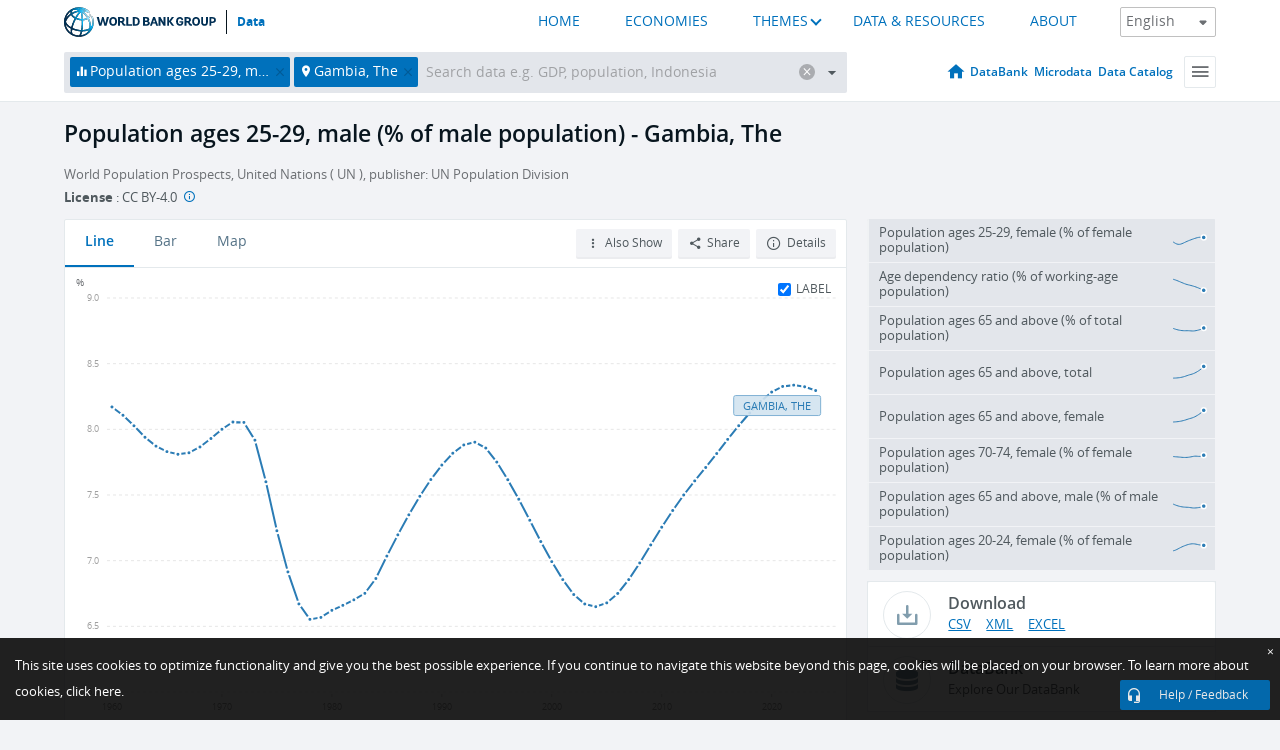

--- FILE ---
content_type: application/javascript; charset=utf-8
request_url: https://by2.uservoice.com/t2/136660/web/track.js?_=1768430112671&s=0&c=__uvSessionData0&d=eyJlIjp7InUiOiJodHRwczovL2RhdGEud29ybGRiYW5rLm9yZy9pbmRpY2F0b3IvU1AuUE9QLjI1MjkuTUEuNVk%2FbG9jYXRpb25zPUdNJnZpZXc9Y2hhcnQiLCJyIjoiIn19
body_size: 24
content:
__uvSessionData0({"uvts":"3101f652-feaf-477b-759c-7ed7dedb644f"});